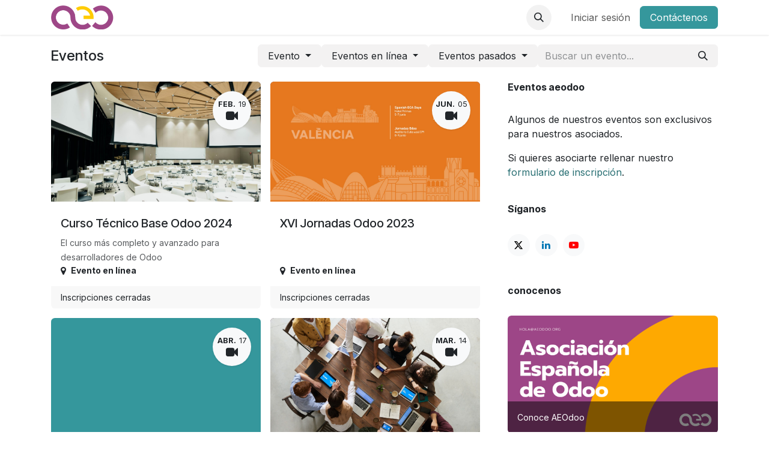

--- FILE ---
content_type: text/html; charset=utf-8
request_url: https://www.aeodoo.org/event/page/2?date=old&country=online&search=&tags=&type=all
body_size: 8852
content:
<!DOCTYPE html>
        
<html lang="es-ES" data-website-id="1" data-main-object="ir.ui.view(993,)" data-add2cart-redirect="1">
    <head>
        <meta charset="utf-8"/>
        <meta http-equiv="X-UA-Compatible" content="IE=edge"/>
        <meta name="viewport" content="width=device-width, initial-scale=1"/>
        <meta name="generator" content="Odoo"/>
            
        <meta property="og:type" content="website"/>
        <meta property="og:title" content="Events | AEOdoo"/>
        <meta property="og:site_name" content="AEOdoo"/>
        <meta property="og:url" content="https://www.aeodoo.org/event/page/2"/>
        <meta property="og:image" content="https://www.aeodoo.org/web/image/website/1/logo?unique=30f1d08"/>
            
        <meta name="twitter:card" content="summary_large_image"/>
        <meta name="twitter:title" content="Events | AEOdoo"/>
        <meta name="twitter:image" content="https://www.aeodoo.org/web/image/website/1/logo/300x300?unique=30f1d08"/>
        <meta name="twitter:site" content="@aeodoo"/>
        
        <link rel="canonical" href="https://www.aeodoo.org/event/page/2"/>
        
        <link rel="preconnect" href="https://fonts.gstatic.com/" crossorigin=""/>
        <title>Events | AEOdoo</title>
        <link type="image/x-icon" rel="shortcut icon" href="/web/image/website/1/favicon?unique=30f1d08"/>
        <link rel="preload" href="/web/static/src/libs/fontawesome/fonts/fontawesome-webfont.woff2?v=4.7.0" as="font" crossorigin=""/>
        <link type="text/css" rel="stylesheet" href="/web/assets/1/532ccdb/web.assets_frontend.min.css"/>
        <script id="web.layout.odooscript" type="text/javascript">
            var odoo = {
                csrf_token: "ba1fbefc48fede3664e61afe8b093c0f6600439co1800510913",
                debug: "",
            };
        </script>
        <script type="text/javascript">
            odoo.__session_info__ = {"is_admin": false, "is_system": false, "is_public": true, "is_internal_user": false, "is_website_user": true, "uid": null, "is_frontend": true, "profile_session": null, "profile_collectors": null, "profile_params": null, "show_effect": false, "currencies": {"1": {"symbol": "\u20ac", "position": "after", "digits": [69, 2]}, "3": {"symbol": "$", "position": "before", "digits": [69, 2]}}, "quick_login": true, "bundle_params": {"lang": "es_ES", "website_id": 1}, "test_mode": false, "websocket_worker_version": "18.0-7", "translationURL": "/website/translations", "cache_hashes": {"translations": "13d30bd104180712ea77e7f24e54e4e7adbb33bf"}, "geoip_country_code": null, "geoip_phone_code": null, "lang_url_code": "es", "turnstile_site_key": "0x4AAAAAACNFJH4TZAnHLgOD"};
            if (!/(^|;\s)tz=/.test(document.cookie)) {
                const userTZ = Intl.DateTimeFormat().resolvedOptions().timeZone;
                document.cookie = `tz=${userTZ}; path=/`;
            }
        </script>
        <script type="text/javascript" defer="defer" src="/web/assets/1/d8aea63/web.assets_frontend_minimal.min.js" onerror="__odooAssetError=1"></script>
        <script type="text/javascript" defer="defer" data-src="/web/assets/1/76ccdd7/web.assets_frontend_lazy.min.js" onerror="__odooAssetError=1"></script>
        
            
        
    <link rel="manifest" href="/event/manifest.webmanifest" crossorigin="use-credentials"/>
    <link rel="apple-touch-icon" href="/web/image/website/1/app_icon/192x192?unique=30f1d08"/>
    <meta name="theme-color" content="#875A7B"/>
        
        <script defer data-domain="aeodoo.org" src="https://plausible.io/js/script.js"></script>
<script defer src="https://umami.domatix.com/script.js" data-website-id="ef238048-78f5-4715-9066-43467771f85f"></script>
<link rel="preconnect" href="https://fonts.googleapis.com">
<link rel="preconnect" href="https://fonts.gstatic.com" crossorigin>
<link href="https://fonts.googleapis.com/css2?family=Anton&display=swap" rel="stylesheet">
    </head>
    <body>



        <div id="wrapwrap" class="event   ">
            <a class="o_skip_to_content btn btn-primary rounded-0 visually-hidden-focusable position-absolute start-0" href="#wrap">Ir al contenido</a>
                <header id="top" data-anchor="true" data-name="Header" data-extra-items-toggle-aria-label="Botón de elementos adicionales" class="   o_header_standard" style=" ">
                    
    <nav data-name="Navbar" aria-label="Main" class="navbar navbar-expand-lg navbar-light o_colored_level o_cc d-none d-lg-block shadow-sm ">
        

            <div id="o_main_nav" class="o_main_nav container">
                
    <a data-name="Navbar Logo" href="/" class="navbar-brand logo me-4">
            
            <span role="img" aria-label="Logo of AEOdoo" title="AEOdoo"><img src="/web/image/website/1/logo/AEOdoo?unique=30f1d08" class="img img-fluid" width="95" height="40" alt="AEOdoo" loading="lazy"/></span>
        </a>
    
                
    <ul role="menu" id="top_menu" class="nav navbar-nav top_menu o_menu_loading me-auto">
        

                    
    <li role="presentation" class="nav-item">
        <a role="menuitem" href="/aeodoo" class="nav-link ">
            <span>Quienes somos</span>
        </a>
    </li>
    <li role="presentation" class="nav-item">
        <a role="menuitem" href="/blog/noticias-1" class="nav-link ">
            <span>Noticias</span>
        </a>
    </li>
    <li role="presentation" class="nav-item">
        <a role="menuitem" href="/forum" class="nav-link ">
            <span>Foro</span>
        </a>
    </li>
    <li role="presentation" class="nav-item dropdown ">
        <a data-bs-toggle="dropdown" href="#" role="menuitem" class="nav-link dropdown-toggle   ">
            <span>Eventos</span>
        </a><ul role="menu" class="dropdown-menu ">
    <li role="presentation" class="">
        <a role="menuitem" href="/event/" class="dropdown-item ">
            <span>Próximos eventos</span>
        </a>
    </li>
    <li role="presentation" class="">
        <a role="menuitem" href="/event/130" class="dropdown-item ">
            <span>XVIII Jornadas Odoo - Cartagena</span>
        </a>
    </li>
    <li role="presentation" class="">
        <a role="menuitem" href="/event/131" class="dropdown-item ">
            <span>Spanish OCA Days</span>
        </a>
    </li>
    <li role="presentation" class="">
        <a role="menuitem" href="/conecta-odoo" class="dropdown-item ">
            <span>Conecta Odoo</span>
        </a>
    </li>
    <li role="presentation" class="">
        <a role="menuitem" href="/event?tags=%5B2%5D" class="dropdown-item ">
            <span>Webinars</span>
        </a>
    </li>
    <li role="presentation" class="">
        <a role="menuitem" href="/jornadas-odoo-espana" class="dropdown-item ">
            <span>Anteriores Jornadas españolas de Odoo</span>
        </a>
    </li>
        </ul>
    </li>
    <li role="presentation" class="nav-item dropdown ">
        <a data-bs-toggle="dropdown" href="#" role="menuitem" class="nav-link dropdown-toggle   ">
            <span>Formación</span>
        </a><ul role="menu" class="dropdown-menu ">
    <li role="presentation" class="">
        <a role="menuitem" href="/curso-odoo" class="dropdown-item ">
            <span>Curso Técnico Odoo</span>
        </a>
    </li>
    <li role="presentation" class="">
        <a role="menuitem" href="/certificacion-odoo" class="dropdown-item ">
            <span>Certificación Técnica Odoo</span>
        </a>
    </li>
    <li role="presentation" class="">
        <a role="menuitem" href="https://www.aeodoo.org/event/curso-de-localizacion-espanola-de-odoo-2025-2a-edicion-140/register" class="dropdown-item ">
            <span>Localización española de Odoo</span>
        </a>
    </li>
        </ul>
    </li>
    <li role="presentation" class="nav-item">
        <a role="menuitem" href="/members" class="nav-link ">
            <span>Asociados</span>
        </a>
    </li>
                
    </ul>
                
                <ul class="navbar-nav align-items-center gap-2 flex-shrink-0 justify-content-end ps-3">
                    
  <li class=" divider d-none"></li>
  
  <li class="o_wsale_my_cart align-self-md-start d-none ">
    <a href="/shop/cart" class="o_navlink_background btn position-relative rounded-circle p-1 text-center text-reset">
      <i class="fa fa-shopping-cart"></i>
      <sup class="badge bg-primary my_cart_quantity" data-order-id="">0</sup>
    </a>
  </li>
                    
        <li class="">
                <div class="modal fade css_editable_mode_hidden" id="o_search_modal" aria-hidden="true" tabindex="-1">
                    <div class="modal-dialog modal-lg pt-5">
                        <div class="modal-content mt-5">
    <form method="get" class="o_searchbar_form s_searchbar_input " action="/website/search" data-snippet="s_searchbar_input">
            <div role="search" class="input-group input-group-lg">
        <input type="search" name="search" class="search-query form-control oe_search_box border border-end-0 p-3 border-0 bg-light" placeholder="Buscar…" data-search-type="all" data-limit="5" data-display-image="true" data-display-description="true" data-display-extra-link="true" data-display-detail="true" data-order-by="name asc"/>
        <button type="submit" aria-label="Buscar" title="Buscar" class="btn oe_search_button border border-start-0 px-4 bg-o-color-4">
            <i class="oi oi-search"></i>
        </button>
    </div>

            <input name="order" type="hidden" class="o_search_order_by oe_unremovable" value="name asc"/>
            
    
        </form>
                        </div>
                    </div>
                </div>
                <a data-bs-target="#o_search_modal" data-bs-toggle="modal" role="button" title="Buscar" href="#" class="btn rounded-circle p-1 lh-1 o_navlink_background text-reset o_not_editable">
                    <i class="oi oi-search fa-stack lh-lg"></i>
                </a>
        </li>
                    
        <li class="">
                <div data-name="Text" class="s_text_block ">
                    <a href="tel:+1555-555-5556" class="nav-link o_nav-link_secondary p-2" data-bs-original-title="" title=""><br/></a>
                </div>
        </li>
                    
                    
                    
            <li class=" o_no_autohide_item">
                <a href="/web/login" class="o_nav_link_btn nav-link border px-3">Iniciar sesión</a>
            </li>
                    
        
        
                    
        <li class="">
            <div class="oe_structure oe_structure_solo ">
                <section class="oe_unremovable oe_unmovable s_text_block" data-snippet="s_text_block" data-name="Text">
                    <div class="container">
                        <a href="/contactus" class="oe_unremovable btn btn-primary btn_cta">Contáctenos</a>
                    </div>
                </section>
            </div>
        </li>
                </ul>
            </div>
        
    </nav>
    <nav data-name="Navbar" aria-label="Mobile" class="navbar  navbar-light o_colored_level o_cc o_header_mobile d-block d-lg-none shadow-sm ">
        

        <div class="o_main_nav container flex-wrap justify-content-between">
            
    <a data-name="Navbar Logo" href="/" class="navbar-brand logo ">
            
            <span role="img" aria-label="Logo of AEOdoo" title="AEOdoo"><img src="/web/image/website/1/logo/AEOdoo?unique=30f1d08" class="img img-fluid" width="95" height="40" alt="AEOdoo" loading="lazy"/></span>
        </a>
    
            <ul class="o_header_mobile_buttons_wrap navbar-nav flex-row align-items-center gap-2 mb-0">
  <li class=" divider d-none"></li>
  
  <li class="o_wsale_my_cart align-self-md-start d-none ">
    <a href="/shop/cart" class="o_navlink_background_hover btn position-relative rounded-circle border-0 p-1 text-reset">
      <i class="fa fa-shopping-cart"></i>
      <sup class="badge bg-primary my_cart_quantity" data-order-id="">0</sup>
    </a>
  </li>
                <li class="o_not_editable">
                    <button class="nav-link btn me-auto p-2" type="button" data-bs-toggle="offcanvas" data-bs-target="#top_menu_collapse_mobile" aria-controls="top_menu_collapse_mobile" aria-expanded="false" aria-label="Alternar navegación">
                        <span class="navbar-toggler-icon"></span>
                    </button>
                </li>
            </ul>
            <div id="top_menu_collapse_mobile" class="offcanvas offcanvas-end o_navbar_mobile">
                <div class="offcanvas-header justify-content-end o_not_editable">
                    <button type="button" class="nav-link btn-close" data-bs-dismiss="offcanvas" aria-label="Cerrar"></button>
                </div>
                <div class="offcanvas-body d-flex flex-column justify-content-between h-100 w-100">
                    <ul class="navbar-nav">
                        
                        
        <li class="">
    <form method="get" class="o_searchbar_form s_searchbar_input " action="/website/search" data-snippet="s_searchbar_input">
            <div role="search" class="input-group mb-3">
        <input type="search" name="search" class="search-query form-control oe_search_box rounded-start-pill text-bg-light ps-3 border-0 bg-light" placeholder="Buscar…" data-search-type="all" data-limit="0" data-display-image="true" data-display-description="true" data-display-extra-link="true" data-display-detail="true" data-order-by="name asc"/>
        <button type="submit" aria-label="Buscar" title="Buscar" class="btn oe_search_button rounded-end-pill bg-o-color-3 pe-3">
            <i class="oi oi-search"></i>
        </button>
    </div>

            <input name="order" type="hidden" class="o_search_order_by oe_unremovable" value="name asc"/>
            
    
        </form>
        </li>
                        
    <ul role="menu" class="nav navbar-nav top_menu  ">
        

                            
    <li role="presentation" class="nav-item">
        <a role="menuitem" href="/aeodoo" class="nav-link ">
            <span>Quienes somos</span>
        </a>
    </li>
    <li role="presentation" class="nav-item">
        <a role="menuitem" href="/blog/noticias-1" class="nav-link ">
            <span>Noticias</span>
        </a>
    </li>
    <li role="presentation" class="nav-item">
        <a role="menuitem" href="/forum" class="nav-link ">
            <span>Foro</span>
        </a>
    </li>
    <li role="presentation" class="nav-item dropdown ">
        <a data-bs-toggle="dropdown" href="#" role="menuitem" class="nav-link dropdown-toggle   d-flex justify-content-between align-items-center">
            <span>Eventos</span>
        </a><ul role="menu" class="dropdown-menu position-relative rounded-0 o_dropdown_without_offset">
    <li role="presentation" class="">
        <a role="menuitem" href="/event/" class="dropdown-item ">
            <span>Próximos eventos</span>
        </a>
    </li>
    <li role="presentation" class="">
        <a role="menuitem" href="/event/130" class="dropdown-item ">
            <span>XVIII Jornadas Odoo - Cartagena</span>
        </a>
    </li>
    <li role="presentation" class="">
        <a role="menuitem" href="/event/131" class="dropdown-item ">
            <span>Spanish OCA Days</span>
        </a>
    </li>
    <li role="presentation" class="">
        <a role="menuitem" href="/conecta-odoo" class="dropdown-item ">
            <span>Conecta Odoo</span>
        </a>
    </li>
    <li role="presentation" class="">
        <a role="menuitem" href="/event?tags=%5B2%5D" class="dropdown-item ">
            <span>Webinars</span>
        </a>
    </li>
    <li role="presentation" class="">
        <a role="menuitem" href="/jornadas-odoo-espana" class="dropdown-item ">
            <span>Anteriores Jornadas españolas de Odoo</span>
        </a>
    </li>
        </ul>
    </li>
    <li role="presentation" class="nav-item dropdown ">
        <a data-bs-toggle="dropdown" href="#" role="menuitem" class="nav-link dropdown-toggle   d-flex justify-content-between align-items-center">
            <span>Formación</span>
        </a><ul role="menu" class="dropdown-menu position-relative rounded-0 o_dropdown_without_offset">
    <li role="presentation" class="">
        <a role="menuitem" href="/curso-odoo" class="dropdown-item ">
            <span>Curso Técnico Odoo</span>
        </a>
    </li>
    <li role="presentation" class="">
        <a role="menuitem" href="/certificacion-odoo" class="dropdown-item ">
            <span>Certificación Técnica Odoo</span>
        </a>
    </li>
    <li role="presentation" class="">
        <a role="menuitem" href="https://www.aeodoo.org/event/curso-de-localizacion-espanola-de-odoo-2025-2a-edicion-140/register" class="dropdown-item ">
            <span>Localización española de Odoo</span>
        </a>
    </li>
        </ul>
    </li>
    <li role="presentation" class="nav-item">
        <a role="menuitem" href="/members" class="nav-link ">
            <span>Asociados</span>
        </a>
    </li>
                        
    </ul>
                        
        <li class="">
                <div data-name="Text" class="s_text_block mt-2 border-top pt-2 o_border_contrast">
                    <a href="tel:+1555-555-5556" class="nav-link o_nav-link_secondary p-2" data-bs-original-title="" title=""><br/></a>
                </div>
        </li>
                        
                    </ul>
                    <ul class="navbar-nav gap-2 mt-3 w-100">
                        
                        
            <li class=" o_no_autohide_item">
                <a href="/web/login" class="nav-link o_nav_link_btn w-100 border text-center">Iniciar sesión</a>
            </li>
                        
        
        
                        
        <li class="">
            <div class="oe_structure oe_structure_solo ">
                <section class="oe_unremovable oe_unmovable s_text_block" data-snippet="s_text_block" data-name="Text">
                    <div class="container">
                        <a href="/contactus" class="oe_unremovable btn btn-primary btn_cta w-100">Contáctenos</a>
                    </div>
                </section>
            </div>
        </li>
                    </ul>
                </div>
            </div>
        </div>
    
    </nav>
    
        </header>
                <main>
                    

        <div id="wrap" class="o_wevent_index">
            
            
        <div class="container mt-3 mb-4">
            <div class="o_wevent_index_topbar_filters d-flex d-print-none align-items-center justify-content-end flex-wrap gap-2 w-100">
                <h2 class="h4 my-0 me-auto pe-sm-4">Eventos</h2>
                        <div class="dropdown d-none d-lg-block">
                            <a href="#" role="button" class="btn btn-light dropdown-toggle" data-bs-toggle="dropdown">
                                Evento
                            </a>
                            <div class="dropdown-menu">
                                <span data-post="/event?tags=%5B%5D&amp;prevent_redirect=True&amp;date=old&amp;country=online&amp;search=&amp;type=all" class="post_link cursor-pointer dropdown-item d-flex align-items-center justify-content-between active">
                                   Todos
                                </span>
                                    <span data-post="/event?tags=%5B1%5D&amp;prevent_redirect=True&amp;date=old&amp;country=online&amp;search=&amp;type=all" class="post_link cursor-pointer dropdown-item d-flex align-items-center justify-content-between ">
                                        Solo socios
                                    </span>
                                    <span data-post="/event?tags=%5B2%5D&amp;prevent_redirect=True&amp;date=old&amp;country=online&amp;search=&amp;type=all" class="post_link cursor-pointer dropdown-item d-flex align-items-center justify-content-between ">
                                        Webinar
                                    </span>
                            </div>
                        </div>
        <div class="dropdown d-none d-lg-block">
            <a href="#" role="button" class="btn btn-light dropdown-toggle" data-bs-toggle="dropdown" title="Filtrar por país">
                    Eventos en línea
            </a>
            <div class="dropdown-menu">
                        <a href="/event?country=all&amp;date=old" class="dropdown-item d-flex align-items-center justify-content-between " title="Todos los países">
                            Todos los países
                            <span class="badge ms-3 text-bg-primary">79</span>
                        </a>
                        <a href="/event?country=68&amp;date=old" class="dropdown-item d-flex align-items-center justify-content-between " title="España">
                            España
                            <span class="badge ms-3 text-bg-primary">29</span>
                        </a>
                        <a title="Eventos en línea" href="/event?country=online&amp;date=old" class="dropdown-item d-flex align-items-center justify-content-between active">
                            <span>Eventos en línea</span>
                            <span class="badge ms-3 text-bg-primary">50</span>
                        </a>
            </div>
        </div>
        <div class="dropdown d-none d-lg-block">
            <a href="#" role="button" class="btn btn-light dropdown-toggle" data-bs-toggle="dropdown" title="Filtrar por fecha">
                Eventos pasados
            </a>
            <div class="dropdown-menu">
                        <a href="/event?date=upcoming&amp;country=online" class="dropdown-item d-flex align-items-center justify-content-between ">
                            Próximos eventos
                        </a>
                        <a href="/event?date=old&amp;country=online" class="dropdown-item d-flex align-items-center justify-content-between active">
                            Eventos pasados
                        </a>
                        <a href="/event?date=all&amp;country=online" class="dropdown-item d-flex align-items-center justify-content-between ">
                            Todos los eventos
                        </a>
            </div>
        </div>
                <div class="o_wevent_search d-flex w-100">
                    <div class="w-100 flex-grow-1">
    <form method="get" class="o_searchbar_form s_searchbar_input " action="/event" data-snippet="s_searchbar_input">
            <div role="search" class="input-group o_wevent_event_searchbar_form flex-grow-1 ">
        <input type="search" name="search" class="search-query form-control oe_search_box  border-0 bg-light" placeholder="Buscar un evento..." value="" data-search-type="events" data-limit="5" data-display-image="true" data-display-description="true" data-display-extra-link="true" data-display-detail="false" data-order-by="name asc"/>
        <button type="submit" aria-label="Buscar" title="Buscar" class="btn oe_search_button btn-light">
            <i class="oi oi-search"></i>
        </button>
    </div>

            <input name="order" type="hidden" class="o_search_order_by oe_unremovable" value="name asc"/>
            
            <input type="hidden" name="date" value="old"/>
            <input type="hidden" name="country" value="online"/>
            <input type="hidden" name="tags" value=""/>
        
    
        </form>
                    </div>
                    <button class="btn btn-light position-relative ms-2 d-lg-none" data-bs-toggle="offcanvas" data-bs-target="#o_wevent_index_offcanvas">
                        <i class="fa fa-sliders"></i>
                    </button>
                </div>
        <div class="o_pricelist_dropdown dropdown d-none">
            
                <a role="button" href="#" data-bs-toggle="dropdown" class="dropdown-toggle btn btn-">
                    Tarifa web
                </a>
                <div class="dropdown-menu" role="menu">
                </div>
            
        </div>
            </div>


            
            <div id="o_wevent_index_offcanvas" class="o_website_offcanvas offcanvas offcanvas-end d-lg-none p-0 overflow-visible mw-75">
                <div class="offcanvas-header">
                    <h5 class="offcanvas-title">Filtros</h5>
                    <button type="button" class="btn-close" data-bs-dismiss="offcanvas" aria-label="Cerrar"></button>
                </div>
                <div class="offcanvas-body p-0">
                    <div class="accordion accordion-flush">
                            <div class="accordion-item">
                                <h2 class="accordion-header">
                                    <button class="accordion-button collapsed" type="button" data-bs-toggle="collapse" aria-expanded="false" aria-controls="o_wevent_offcanvas_cat_1" data-bs-target=".o_wevent_offcanvas_cat_1">
                                        Evento
                                    </button>
                                </h2>
                                <div id="o_wevent_offcanvas_cat_1" class="o_wevent_offcanvas_cat_1 accordion-collapse collapse">
                                    <div class="accordion-body pt-0">
                                        <ul class="list-group list-group-flush">
                                                <li class="list-group-item border-0 px-0">
                                                    <span class="post_link text-reset cursor-pointer" data-post="/event?tags=%5B1%5D&amp;prevent_redirect=True&amp;date=old&amp;country=online&amp;search=&amp;type=all" title="Solo socios">
                                                        <div class="form-check">
                                                            <input class="form-check-input pe-none" type="checkbox" name="11"/>
                                                            <label class="form-check-label" for="11">Solo socios</label>
                                                        </div>
                                                    </span>
                                                </li>
                                                <li class="list-group-item border-0 px-0">
                                                    <span class="post_link text-reset cursor-pointer" data-post="/event?tags=%5B2%5D&amp;prevent_redirect=True&amp;date=old&amp;country=online&amp;search=&amp;type=all" title="Webinar">
                                                        <div class="form-check">
                                                            <input class="form-check-input pe-none" type="checkbox" name="3"/>
                                                            <label class="form-check-label" for="3">Webinar</label>
                                                        </div>
                                                    </span>
                                                </li>
                                        </ul>
                                    </div>
                                </div>
                            </div>
                        <div class="accordion-item">
            <h2 class="accordion-header">
                <button class="accordion-button collapsed" type="button" data-bs-toggle="collapse" data-bs-target=".o_wevent_offcanvas_date" aria-expanded="false" aria-controls="o_wevent_offcanvas_date">
                    Fecha
                </button>
            </h2>
            <div id="o_wevent_offcanvas_date" class="o_wevent_offcanvas_date accordion-collapse collapse" aria-labelledby="offcanvas_date">
                <div class="accordion-body pt-0">
                    <ul class="list-group list-group-flush">
                            <li class="list-group-item px-0 border-0">
                                <a class="d-flex align-items-center justify-content-between text-reset text-decoration-none" href="/event?date=upcoming&amp;country=online" title="Próximos eventos">
                                    <div class="form-check flex-basis-100">
                                        <input class="form-check-input pe-none" type="radio" name="Próximos eventos"/>
                                        <label class="form-check-label" for="Próximos eventos">Próximos eventos</label>
                                    </div>
                                </a>
                            </li>
                            <li class="list-group-item px-0 border-0">
                                <a class="d-flex align-items-center justify-content-between text-reset text-decoration-none" href="/event?date=old&amp;country=online" title="Eventos pasados">
                                    <div class="form-check flex-basis-100">
                                        <input class="form-check-input pe-none" type="radio" name="Eventos pasados" checked="True"/>
                                        <label class="form-check-label" for="Eventos pasados">Eventos pasados</label>
                                    </div>
                                </a>
                            </li>
                            <li class="list-group-item px-0 border-0">
                                <a class="d-flex align-items-center justify-content-between text-reset text-decoration-none" href="/event?date=all&amp;country=online" title="Todos los eventos">
                                    <div class="form-check flex-basis-100">
                                        <input class="form-check-input pe-none" type="radio" name="Todos los eventos"/>
                                        <label class="form-check-label" for="Todos los eventos">Todos los eventos</label>
                                    </div>
                                </a>
                            </li>
                    </ul>
                </div>
            </div>
        </div>
    <div class="accordion-item">
            <h2 class="accordion-header">
                <button class="accordion-button collapsed" type="button" data-bs-toggle="collapse" data-bs-target=".o_wevent_offcanvas_country" aria-expanded="false" aria-controls="o_wevent_offcanvas_country">
                    Países
                </button>
            </h2>
            <div id="o_wevent_offcanvas_country" class="o_wevent_offcanvas_country accordion-collapse collapse" aria-labelledby="offcanvas_country">
                <div class="accordion-body pt-0">
                    <ul class="list-group list-group-flush">
                        <li class="list-group-item px-0 border-0">
                                <a class="d-flex align-items-center justify-content-between text-reset text-decoration-none" href="/event?country=all&amp;date=old" title="Todos los países">
                                    <div class="form-check flex-basis-100">
                                        <input class="form-check-input pe-none" type="radio" name="Todos los países"/>
                                        <label class="form-check-label" for="Todos los países">Todos los países</label>
                                    </div>
                                    <span class="badge text-bg-primary ms-auto">79</span>
                                </a>
                        </li><li class="list-group-item px-0 border-0">
                                <a class="d-flex align-items-center justify-content-between text-reset text-decoration-none" href="/event?country=68&amp;date=old" title="España">
                                    <div class="form-check flex-basis-100">
                                        <input class="form-check-input pe-none" type="radio" name="España"/>
                                        <label class="form-check-label" for="España">España</label>
                                    </div>
                                    <span class="badge text-bg-primary ms-auto">29</span>
                                </a>
                        </li><li class="list-group-item px-0 border-0">
                                <a class="d-flex align-items-center justify-content-between text-reset text-decoration-none" href="/event?country=online&amp;date=old">
                                    <div class="form-check flex-basis-100">
                                        <input class="form-check-input pe-none" type="radio" name="Online Events" checked="True"/>
                                        <label class="form-check-label" for="Online Events">Eventos en línea</label>
                                    </div>
                                    <span class="badge rounded-pill text-bg-primary ms-auto">50</span>
                                </a>
                        </li>
                    </ul>
                </div>
            </div>    
        </div>
    </div>
                </div>
            </div>
        </div>
            
            <div id="oe_structure_we_index_1" class="oe_structure oe_empty"></div>
            
            <div class="o_wevent_events_list">
                <div class="container">
                    <div class="row">
                        <div id="o_wevent_index_main_col" class="col-md mb-3 opt_events_list_columns">
                            <div class="row g-4 g-lg-3 g-xxl-4">
                                
    
    
    
    
    <div class=" col-md-6">
        <a class="text-decoration-none text-reset " href="/event/curso-tecnico-base-odoo-2024-117/register" data-publish="on">
            <article itemscope="itemscope" itemtype="http://schema.org/Event" class="h-100 card">
                <div class="h-100 d-flex flex-wrap flex-column">
                    
                    <header class="card-header overflow-hidden bg-secondary p-0 border-0 rounded-0 col-12 ">
                        
                        <div class="d-block h-100 w-100">
  <div data-name="Portada" class="o_record_cover_container d-flex flex-column h-100 o_colored_level o_cc o_cc3   ">
    <div style="background-image: url(&#39;/website_event/static/src/img/event_cover_4.jpg&#39;);" class="o_record_cover_component o_record_cover_image "></div>
    
                                <meta itemprop="startDate" content="2024-02-19T14:30:00"/>
                                
                                <div class="o_wevent_date_with_flag o_wevent_event_date position-absolute shadow-sm o_not_editable  ">
                                    <div class="o_wevent_event_date_text">
                                        <span class="o_wevent_event_month" data-oe-type="datetime" data-oe-expression="event.date_begin">feb.</span>
                                        <span class="o_wevent_event_day oe_hide_on_date_edit" data-oe-type="datetime" data-oe-expression="event.date_begin">19</span>
                                    </div>
                                    <div class="o_wevent_event_country_flag">
                                        <i class="fa fa-video-camera h-100"></i>
                                    </div>
                                </div>
                                
                                
                                
                            
  </div>
                        </div>
                    </header>
                    
                    
                    <main class="card-body position-relative d-flex flex-column justify-content-between gap-2 col-12 py-3  ">
                        <div id="event_details">
                            <div class="d-flex flex-wrap gap-1 small">
                            </div>
                            
                            <h5 class="card-title my-2 ">
                                <span itemprop="name">Curso Técnico Base Odoo 2024</span>
                            </h5>
                            
                            
                            <small class="opacity-75" itemprop="description">El curso más completo y avanzado para desarrolladores de Odoo</small>
                        </div>
                        
                        <div class="d-flex align-items-center">
                            <i class="fa fa-map-marker me-2" title="Ubicación"></i>
                            <small class="o_not_editable fw-bold" itemprop="location">Evento en línea</small>
                        </div>
                    </main>
                    
                    
                    <footer class="small align-self-end w-100 card-footer border-top">
                        <span>
                                Inscripciones cerradas
                        </span>
                    </footer>
                </div>
            </article>
        </a>
    </div><div class=" col-md-6">
        <a class="text-decoration-none text-reset " href="/event/xvi-jornadas-odoo-2023-111/" data-publish="on">
            <article itemscope="itemscope" itemtype="http://schema.org/Event" class="h-100 card">
                <div class="h-100 d-flex flex-wrap flex-column">
                    
                    <header class="card-header overflow-hidden bg-secondary p-0 border-0 rounded-0 col-12 ">
                        
                        <div class="d-block h-100 w-100">
  <div data-name="Portada" style="" class="o_record_cover_container d-flex flex-column h-100 o_colored_level o_cc bg-secondary   ">
    <div style="background-image: url(/web/image/44497-c0363644/cabecera%20registro%204.jpg);" class="o_record_cover_component o_record_cover_image "></div>
    
                                <meta itemprop="startDate" content="2023-06-05T07:30:00"/>
                                
                                <div class="o_wevent_date_with_flag o_wevent_event_date position-absolute shadow-sm o_not_editable  ">
                                    <div class="o_wevent_event_date_text">
                                        <span class="o_wevent_event_month" data-oe-type="datetime" data-oe-expression="event.date_begin">jun.</span>
                                        <span class="o_wevent_event_day oe_hide_on_date_edit" data-oe-type="datetime" data-oe-expression="event.date_begin">05</span>
                                    </div>
                                    <div class="o_wevent_event_country_flag">
                                        <i class="fa fa-video-camera h-100"></i>
                                    </div>
                                </div>
                                
                                
                                
                            
  </div>
                        </div>
                    </header>
                    
                    
                    <main class="card-body position-relative d-flex flex-column justify-content-between gap-2 col-12 py-3  ">
                        <div id="event_details">
                            <div class="d-flex flex-wrap gap-1 small">
                            </div>
                            
                            <h5 class="card-title my-2 ">
                                <span itemprop="name">XVI Jornadas Odoo 2023</span>
                            </h5>
                            
                            
                            <small class="opacity-75" itemprop="description"></small>
                        </div>
                        
                        <div class="d-flex align-items-center">
                            <i class="fa fa-map-marker me-2" title="Ubicación"></i>
                            <small class="o_not_editable fw-bold" itemprop="location">Evento en línea</small>
                        </div>
                    </main>
                    
                    
                    <footer class="small align-self-end w-100 card-footer border-top">
                        <span>
                                Inscripciones cerradas
                        </span>
                    </footer>
                </div>
            </article>
        </a>
    </div><div class=" col-md-6">
        <a class="text-decoration-none text-reset " href="/event/curso-tecnico-odoo-2023-108/register" data-publish="on">
            <article itemscope="itemscope" itemtype="http://schema.org/Event" class="h-100 card">
                <div class="h-100 d-flex flex-wrap flex-column">
                    
                    <header class="card-header overflow-hidden bg-secondary p-0 border-0 rounded-0 col-12 ">
                        
                        <div class="d-block h-100 w-100">
  <div data-name="Portada" style="" class="o_record_cover_container d-flex flex-column h-100 o_colored_level o_cc o_cc4   ">
    <div style="background-image: none;" class="o_record_cover_component o_record_cover_image "></div>
    
                                <meta itemprop="startDate" content="2023-04-17T13:30:00"/>
                                
                                <div class="o_wevent_date_with_flag o_wevent_event_date position-absolute shadow-sm o_not_editable  ">
                                    <div class="o_wevent_event_date_text">
                                        <span class="o_wevent_event_month" data-oe-type="datetime" data-oe-expression="event.date_begin">abr.</span>
                                        <span class="o_wevent_event_day oe_hide_on_date_edit" data-oe-type="datetime" data-oe-expression="event.date_begin">17</span>
                                    </div>
                                    <div class="o_wevent_event_country_flag">
                                        <i class="fa fa-video-camera h-100"></i>
                                    </div>
                                </div>
                                
                                
                                
                            
  </div>
                        </div>
                    </header>
                    
                    
                    <main class="card-body position-relative d-flex flex-column justify-content-between gap-2 col-12 py-3  ">
                        <div id="event_details">
                            <div class="d-flex flex-wrap gap-1 small">
                            </div>
                            
                            <h5 class="card-title my-2 ">
                                <span itemprop="name">Curso Técnico Odoo 2023</span>
                            </h5>
                            
                            
                            <small class="opacity-75" itemprop="description"></small>
                        </div>
                        
                        <div class="d-flex align-items-center">
                            <i class="fa fa-map-marker me-2" title="Ubicación"></i>
                            <small class="o_not_editable fw-bold" itemprop="location">Evento en línea</small>
                        </div>
                    </main>
                    
                    
                    <footer class="small align-self-end w-100 card-footer border-top">
                        <span>
                                Inscripciones cerradas
                        </span>
                    </footer>
                </div>
            </article>
        </a>
    </div><div class=" col-md-6">
        <a class="text-decoration-none text-reset " href="/event/mesa-redonda-nuevos-implantadores-107/register" data-publish="on">
            <article itemscope="itemscope" itemtype="http://schema.org/Event" class="h-100 card">
                <div class="h-100 d-flex flex-wrap flex-column">
                    
                    <header class="card-header overflow-hidden bg-secondary p-0 border-0 rounded-0 col-12 ">
                        
                        <div class="d-block h-100 w-100">
  <div data-name="Portada" class="o_record_cover_container d-flex flex-column h-100 o_colored_level o_cc    ">
    <div style="background-image: url(/web/image/24775/pexels-fauxels-3183197.jpg);" class="o_record_cover_component o_record_cover_image "></div>
    
                                <meta itemprop="startDate" content="2023-03-14T15:00:00"/>
                                
                                <div class="o_wevent_date_with_flag o_wevent_event_date position-absolute shadow-sm o_not_editable  ">
                                    <div class="o_wevent_event_date_text">
                                        <span class="o_wevent_event_month" data-oe-type="datetime" data-oe-expression="event.date_begin">mar.</span>
                                        <span class="o_wevent_event_day oe_hide_on_date_edit" data-oe-type="datetime" data-oe-expression="event.date_begin">14</span>
                                    </div>
                                    <div class="o_wevent_event_country_flag">
                                        <i class="fa fa-video-camera h-100"></i>
                                    </div>
                                </div>
                                
                                
                                
                            
  </div>
                        </div>
                    </header>
                    
                    
                    <main class="card-body position-relative d-flex flex-column justify-content-between gap-2 col-12 py-3  ">
                        <div id="event_details">
                            <div class="d-flex flex-wrap gap-1 small">
                            </div>
                            
                            <h5 class="card-title my-2 ">
                                <span itemprop="name">Mesa Redonda Nuevos Implantadores</span>
                            </h5>
                            
                            
                            <small class="opacity-75" itemprop="description"></small>
                        </div>
                        
                        <div class="d-flex align-items-center">
                            <i class="fa fa-map-marker me-2" title="Ubicación"></i>
                            <small class="o_not_editable fw-bold" itemprop="location">Evento en línea</small>
                        </div>
                    </main>
                    
                    
                    <footer class="small align-self-end w-100 card-footer border-top">
                        <span>
                                Inscripciones cerradas
                        </span>
                    </footer>
                </div>
            </article>
        </a>
    </div><div class=" col-md-6">
        <a class="text-decoration-none text-reset " href="/event/mesa-redonda-nuevos-implantadores-106/register" data-publish="on">
            <article itemscope="itemscope" itemtype="http://schema.org/Event" class="h-100 card">
                <div class="h-100 d-flex flex-wrap flex-column">
                    
                    <header class="card-header overflow-hidden bg-secondary p-0 border-0 rounded-0 col-12 ">
                        
                        <div class="d-block h-100 w-100">
  <div data-name="Portada" style="" class="o_record_cover_container d-flex flex-column h-100 o_colored_level o_cc bg-secondary   ">
    <div style="background-image: url(/web/image/24775/pexels-fauxels-3183197.jpg);" class="o_record_cover_component o_record_cover_image "></div>
    
                                <meta itemprop="startDate" content="2022-11-24T15:00:00"/>
                                
                                <div class="o_wevent_date_with_flag o_wevent_event_date position-absolute shadow-sm o_not_editable  ">
                                    <div class="o_wevent_event_date_text">
                                        <span class="o_wevent_event_month" data-oe-type="datetime" data-oe-expression="event.date_begin">nov.</span>
                                        <span class="o_wevent_event_day oe_hide_on_date_edit" data-oe-type="datetime" data-oe-expression="event.date_begin">24</span>
                                    </div>
                                    <div class="o_wevent_event_country_flag">
                                        <i class="fa fa-video-camera h-100"></i>
                                    </div>
                                </div>
                                
                                
                                
                            
  </div>
                        </div>
                    </header>
                    
                    
                    <main class="card-body position-relative d-flex flex-column justify-content-between gap-2 col-12 py-3  ">
                        <div id="event_details">
                            <div class="d-flex flex-wrap gap-1 small">
                            </div>
                            
                            <h5 class="card-title my-2 ">
                                <span itemprop="name">Mesa Redonda Nuevos Implantadores</span>
                            </h5>
                            
                            
                            <small class="opacity-75" itemprop="description"></small>
                        </div>
                        
                        <div class="d-flex align-items-center">
                            <i class="fa fa-map-marker me-2" title="Ubicación"></i>
                            <small class="o_not_editable fw-bold" itemprop="location">Evento en línea</small>
                        </div>
                    </main>
                    
                    
                    <footer class="small align-self-end w-100 card-footer border-top">
                        <span>
                                Inscripciones cerradas
                        </span>
                    </footer>
                </div>
            </article>
        </a>
    </div><div class=" col-md-6">
        <a class="text-decoration-none text-reset " href="/event/ii-certificacion-tecnica-aeodoo-102/register" data-publish="on">
            <article itemscope="itemscope" itemtype="http://schema.org/Event" class="h-100 card">
                <div class="h-100 d-flex flex-wrap flex-column">
                    
                    <header class="card-header overflow-hidden bg-secondary p-0 border-0 rounded-0 col-12 ">
                        
                        <div class="d-block h-100 w-100">
  <div data-name="Portada" class="o_record_cover_container d-flex flex-column h-100 o_colored_level o_cc    ">
    <div style="background-image: url(/web/image/39397/Cabecera%20certificaci%C3%B3n.png);" class="o_record_cover_component o_record_cover_image "></div>
    
                                <meta itemprop="startDate" content="2022-11-10T08:00:00"/>
                                
                                <div class="o_wevent_date_with_flag o_wevent_event_date position-absolute shadow-sm o_not_editable  ">
                                    <div class="o_wevent_event_date_text">
                                        <span class="o_wevent_event_month" data-oe-type="datetime" data-oe-expression="event.date_begin">nov.</span>
                                        <span class="o_wevent_event_day oe_hide_on_date_edit" data-oe-type="datetime" data-oe-expression="event.date_begin">10</span>
                                    </div>
                                    <div class="o_wevent_event_country_flag">
                                        <i class="fa fa-video-camera h-100"></i>
                                    </div>
                                </div>
                                
                                
                                
                            
  </div>
                        </div>
                    </header>
                    
                    
                    <main class="card-body position-relative d-flex flex-column justify-content-between gap-2 col-12 py-3  ">
                        <div id="event_details">
                            <div class="d-flex flex-wrap gap-1 small">
                            </div>
                            
                            <h5 class="card-title my-2 ">
                                <span itemprop="name">II Certificación Técnica AEOdoo</span>
                            </h5>
                            
                            
                            
                        </div>
                        
                        <div class="d-flex align-items-center">
                            <i class="fa fa-map-marker me-2" title="Ubicación"></i>
                            <small class="o_not_editable fw-bold" itemprop="location">Evento en línea</small>
                        </div>
                    </main>
                    
                    
                    <footer class="small align-self-end w-100 card-footer border-top">
                        <span>
                                Inscripciones cerradas
                        </span>
                    </footer>
                </div>
            </article>
        </a>
    </div><div class=" col-md-6">
        <a class="text-decoration-none text-reset " href="/event/webinar-como-cumplir-el-rgpd-en-odoo-97/register" data-publish="on">
            <article itemscope="itemscope" itemtype="http://schema.org/Event" class="h-100 card">
                <div class="h-100 d-flex flex-wrap flex-column">
                    
                    <header class="card-header overflow-hidden bg-secondary p-0 border-0 rounded-0 col-12 ">
                        
                        <div class="d-block h-100 w-100">
  <div data-name="Portada" class="o_record_cover_container d-flex flex-column h-100 o_colored_level o_cc    ">
    <div style="background-image: url(/web/image/31267/pexels-pixabay-60504.jpg);" class="o_record_cover_component o_record_cover_image "></div>
    
                                <meta itemprop="startDate" content="2022-03-03T10:00:00"/>
                                
                                <div class="o_wevent_date_with_flag o_wevent_event_date position-absolute shadow-sm o_not_editable  ">
                                    <div class="o_wevent_event_date_text">
                                        <span class="o_wevent_event_month" data-oe-type="datetime" data-oe-expression="event.date_begin">mar.</span>
                                        <span class="o_wevent_event_day oe_hide_on_date_edit" data-oe-type="datetime" data-oe-expression="event.date_begin">03</span>
                                    </div>
                                    <div class="o_wevent_event_country_flag">
                                        <i class="fa fa-video-camera h-100"></i>
                                    </div>
                                </div>
                                
                                
                                
                            
  </div>
                        </div>
                    </header>
                    
                    
                    <main class="card-body position-relative d-flex flex-column justify-content-between gap-2 col-12 py-3  ">
                        <div id="event_details">
                            <div class="d-flex flex-wrap gap-1 small">
                            </div>
                            
                            <h5 class="card-title my-2 ">
                                <span itemprop="name">Webinar Cómo cumplir el RGPD en Odoo</span>
                            </h5>
                            
                            
                            
                        </div>
                        
                        <div class="d-flex align-items-center">
                            <i class="fa fa-map-marker me-2" title="Ubicación"></i>
                            <small class="o_not_editable fw-bold" itemprop="location">Evento en línea</small>
                        </div>
                    </main>
                    
                    
                    <footer class="small align-self-end w-100 card-footer border-top">
                        <span>
                                Inscripciones cerradas
                        </span>
                    </footer>
                </div>
            </article>
        </a>
    </div><div class=" col-md-6">
        <a class="text-decoration-none text-reset " href="/event/mesa-redonda-kit-digital-96/register" data-publish="on">
            <article itemscope="itemscope" itemtype="http://schema.org/Event" class="h-100 card">
                <div class="h-100 d-flex flex-wrap flex-column">
                    
                    <header class="card-header overflow-hidden bg-secondary p-0 border-0 rounded-0 col-12 ">
                        
                        <div class="d-block h-100 w-100">
  <div data-name="Portada" class="o_record_cover_container d-flex flex-column h-100 o_colored_level o_cc    ">
    <div style="background-image: url(/web/image/30962/Kit-Digital-Bienvenida.jpg);" class="o_record_cover_component o_record_cover_image "></div>
    
                                <meta itemprop="startDate" content="2022-02-04T11:00:00"/>
                                
                                <div class="o_wevent_date_with_flag o_wevent_event_date position-absolute shadow-sm o_not_editable  ">
                                    <div class="o_wevent_event_date_text">
                                        <span class="o_wevent_event_month" data-oe-type="datetime" data-oe-expression="event.date_begin">feb.</span>
                                        <span class="o_wevent_event_day oe_hide_on_date_edit" data-oe-type="datetime" data-oe-expression="event.date_begin">04</span>
                                    </div>
                                    <div class="o_wevent_event_country_flag">
                                        <i class="fa fa-video-camera h-100"></i>
                                    </div>
                                </div>
                                
                                
                                
                            
  </div>
                        </div>
                    </header>
                    
                    
                    <main class="card-body position-relative d-flex flex-column justify-content-between gap-2 col-12 py-3  ">
                        <div id="event_details">
                            <div class="d-flex flex-wrap gap-1 small">
                            </div>
                            
                            <h5 class="card-title my-2 ">
                                <span itemprop="name">Mesa redonda Kit Digital</span>
                            </h5>
                            
                            
                            <small class="opacity-75" itemprop="description">Networking empresarial para asociados AEOdoo</small>
                        </div>
                        
                        <div class="d-flex align-items-center">
                            <i class="fa fa-map-marker me-2" title="Ubicación"></i>
                            <small class="o_not_editable fw-bold" itemprop="location">Evento en línea</small>
                        </div>
                    </main>
                    
                    
                    <footer class="small align-self-end w-100 card-footer border-top">
                        <span>
                                Agotado
                        </span>
                    </footer>
                </div>
            </article>
        </a>
    </div><div class=" col-md-6">
        <a class="text-decoration-none text-reset " href="/event/buenas-practicas-en-el-desarrollo-odoo-94/register" data-publish="on">
            <article itemscope="itemscope" itemtype="http://schema.org/Event" class="h-100 card">
                <div class="h-100 d-flex flex-wrap flex-column">
                    
                    <header class="card-header overflow-hidden bg-secondary p-0 border-0 rounded-0 col-12 ">
                        
                        <div class="d-block h-100 w-100">
  <div data-name="Portada" class="o_record_cover_container d-flex flex-column h-100 o_colored_level o_cc    ">
    <div style="background-image: url(/web/image/29223/l10n_es.jpg);" class="o_record_cover_component o_record_cover_image "></div>
    
                                <meta itemprop="startDate" content="2022-01-12T09:00:00"/>
                                
                                <div class="o_wevent_date_with_flag o_wevent_event_date position-absolute shadow-sm o_not_editable  ">
                                    <div class="o_wevent_event_date_text">
                                        <span class="o_wevent_event_month" data-oe-type="datetime" data-oe-expression="event.date_begin">ene.</span>
                                        <span class="o_wevent_event_day oe_hide_on_date_edit" data-oe-type="datetime" data-oe-expression="event.date_begin">12</span>
                                    </div>
                                    <div class="o_wevent_event_country_flag">
                                        <i class="fa fa-video-camera h-100"></i>
                                    </div>
                                </div>
                                
                                
                                
                            
  </div>
                        </div>
                    </header>
                    
                    
                    <main class="card-body position-relative d-flex flex-column justify-content-between gap-2 col-12 py-3  ">
                        <div id="event_details">
                            <div class="d-flex flex-wrap gap-1 small">
                            </div>
                            
                            <h5 class="card-title my-2 ">
                                <span itemprop="name">Buenas prácticas en el desarrollo Odoo</span>
                            </h5>
                            
                            
                            
                        </div>
                        
                        <div class="d-flex align-items-center">
                            <i class="fa fa-map-marker me-2" title="Ubicación"></i>
                            <small class="o_not_editable fw-bold" itemprop="location">Evento en línea</small>
                        </div>
                    </main>
                    
                    
                    <footer class="small align-self-end w-100 card-footer border-top">
                        <span>
                                Inscripciones cerradas
                        </span>
                    </footer>
                </div>
            </article>
        </a>
    </div><div class=" col-md-6">
        <a class="text-decoration-none text-reset " href="/event/webinar-novedades-v15-93/register" data-publish="on">
            <article itemscope="itemscope" itemtype="http://schema.org/Event" class="h-100 card">
                <div class="h-100 d-flex flex-wrap flex-column">
                    
                    <header class="card-header overflow-hidden bg-secondary p-0 border-0 rounded-0 col-12 ">
                        
                        <div class="d-block h-100 w-100">
  <div data-name="Portada" class="o_record_cover_container d-flex flex-column h-100 o_colored_level o_cc    ">
    <div style="background-image: url(/web/image/29235/v15.png);" class="o_record_cover_component o_record_cover_image "></div>
    
                                <meta itemprop="startDate" content="2021-12-22T10:00:00"/>
                                
                                <div class="o_wevent_date_with_flag o_wevent_event_date position-absolute shadow-sm o_not_editable  ">
                                    <div class="o_wevent_event_date_text">
                                        <span class="o_wevent_event_month" data-oe-type="datetime" data-oe-expression="event.date_begin">dic.</span>
                                        <span class="o_wevent_event_day oe_hide_on_date_edit" data-oe-type="datetime" data-oe-expression="event.date_begin">22</span>
                                    </div>
                                    <div class="o_wevent_event_country_flag">
                                        <i class="fa fa-video-camera h-100"></i>
                                    </div>
                                </div>
                                
                                
                                
                            
  </div>
                        </div>
                    </header>
                    
                    
                    <main class="card-body position-relative d-flex flex-column justify-content-between gap-2 col-12 py-3  ">
                        <div id="event_details">
                            <div class="d-flex flex-wrap gap-1 small">
                            </div>
                            
                            <h5 class="card-title my-2 ">
                                <span itemprop="name">Webinar Novedades V15</span>
                            </h5>
                            
                            
                            
                        </div>
                        
                        <div class="d-flex align-items-center">
                            <i class="fa fa-map-marker me-2" title="Ubicación"></i>
                            <small class="o_not_editable fw-bold" itemprop="location">Evento en línea</small>
                        </div>
                    </main>
                    
                    
                    <footer class="small align-self-end w-100 card-footer border-top">
                        <span>
                                Inscripciones cerradas
                        </span>
                    </footer>
                </div>
            </article>
        </a>
    </div><div class=" col-md-6">
        <a class="text-decoration-none text-reset " href="/event/webinar-academias-92/register" data-publish="on">
            <article itemscope="itemscope" itemtype="http://schema.org/Event" class="h-100 card">
                <div class="h-100 d-flex flex-wrap flex-column">
                    
                    <header class="card-header overflow-hidden bg-secondary p-0 border-0 rounded-0 col-12 ">
                        
                        <div class="d-block h-100 w-100">
  <div data-name="Portada" class="o_record_cover_container d-flex flex-column h-100 o_colored_level o_cc    ">
    <div style="background-image: url(/web/image/28939/webinar-academias.jpg);" class="o_record_cover_component o_record_cover_image "></div>
    
                                <meta itemprop="startDate" content="2021-11-19T10:00:00"/>
                                
                                <div class="o_wevent_date_with_flag o_wevent_event_date position-absolute shadow-sm o_not_editable  ">
                                    <div class="o_wevent_event_date_text">
                                        <span class="o_wevent_event_month" data-oe-type="datetime" data-oe-expression="event.date_begin">nov.</span>
                                        <span class="o_wevent_event_day oe_hide_on_date_edit" data-oe-type="datetime" data-oe-expression="event.date_begin">19</span>
                                    </div>
                                    <div class="o_wevent_event_country_flag">
                                        <i class="fa fa-video-camera h-100"></i>
                                    </div>
                                </div>
                                
                                
                                
                            
  </div>
                        </div>
                    </header>
                    
                    
                    <main class="card-body position-relative d-flex flex-column justify-content-between gap-2 col-12 py-3  ">
                        <div id="event_details">
                            <div class="d-flex flex-wrap gap-1 small">
                            </div>
                            
                            <h5 class="card-title my-2 ">
                                <span itemprop="name">Webinar Academias</span>
                            </h5>
                            
                            
                            <small class="opacity-75" itemprop="description">SOLUCION INTEGRAL para
gestión de academias de refuerzo y extraescolares con Odoo.</small>
                        </div>
                        
                        <div class="d-flex align-items-center">
                            <i class="fa fa-map-marker me-2" title="Ubicación"></i>
                            <small class="o_not_editable fw-bold" itemprop="location">Evento en línea</small>
                        </div>
                    </main>
                    
                    
                    <footer class="small align-self-end w-100 card-footer border-top">
                        <span>
                                Inscripciones cerradas
                        </span>
                    </footer>
                </div>
            </article>
        </a>
    </div><div class=" col-md-6">
        <a class="text-decoration-none text-reset " href="/event/asamblea-general-87/register" data-publish="on">
            <article itemscope="itemscope" itemtype="http://schema.org/Event" class="h-100 card">
                <div class="h-100 d-flex flex-wrap flex-column">
                    
                    <header class="card-header overflow-hidden bg-secondary p-0 border-0 rounded-0 col-12 ">
                        
                        <div class="d-block h-100 w-100">
  <div data-name="Portada" class="o_record_cover_container d-flex flex-column h-100 o_colored_level o_cc    ">
    <div style="background-image: url(/web/image/25710/asamblea-general.jpg);" class="o_record_cover_component o_record_cover_image "></div>
    
                                <meta itemprop="startDate" content="2021-06-23T07:00:00"/>
                                
                                <div class="o_wevent_date_with_flag o_wevent_event_date position-absolute shadow-sm o_not_editable  ">
                                    <div class="o_wevent_event_date_text">
                                        <span class="o_wevent_event_month" data-oe-type="datetime" data-oe-expression="event.date_begin">jun.</span>
                                        <span class="o_wevent_event_day oe_hide_on_date_edit" data-oe-type="datetime" data-oe-expression="event.date_begin">23</span>
                                    </div>
                                    <div class="o_wevent_event_country_flag">
                                        <i class="fa fa-video-camera h-100"></i>
                                    </div>
                                </div>
                                
                                
                                
                            
  </div>
                        </div>
                    </header>
                    
                    
                    <main class="card-body position-relative d-flex flex-column justify-content-between gap-2 col-12 py-3  ">
                        <div id="event_details">
                            <div class="d-flex flex-wrap gap-1 small">
                            </div>
                            
                            <h5 class="card-title my-2 ">
                                <span itemprop="name">Asamblea General</span>
                            </h5>
                            
                            
                            
                        </div>
                        
                        <div class="d-flex align-items-center">
                            <i class="fa fa-map-marker me-2" title="Ubicación"></i>
                            <small class="o_not_editable fw-bold" itemprop="location">Evento en línea</small>
                        </div>
                    </main>
                    
                    
                    <footer class="small align-self-end w-100 card-footer border-top">
                        <span>
                                Inscripciones cerradas
                        </span>
                    </footer>
                </div>
            </article>
        </a>
    </div>
    
    <div class="d-flex justify-content-center my-3">
        <ul class=" pagination m-0 ">
            <li class="page-item ">
                <a href="/event?date=old&amp;country=online&amp;search=&amp;tags=&amp;type=all" class="page-link ">
                    <span class="fa fa-chevron-left" role="img" aria-label="Previous" title="Previous"></span>
                </a>
            </li>
                <li class="page-item "> <a href="/event?date=old&amp;country=online&amp;search=&amp;tags=&amp;type=all" class="page-link ">1</a></li>
                <li class="page-item active"> <a href="/event/page/2?date=old&amp;country=online&amp;search=&amp;tags=&amp;type=all" class="page-link ">2</a></li>
                <li class="page-item "> <a href="/event/page/3?date=old&amp;country=online&amp;search=&amp;tags=&amp;type=all" class="page-link ">3</a></li>
                <li class="page-item "> <a href="/event/page/4?date=old&amp;country=online&amp;search=&amp;tags=&amp;type=all" class="page-link ">4</a></li>
                <li class="page-item "> <a href="/event/page/5?date=old&amp;country=online&amp;search=&amp;tags=&amp;type=all" class="page-link ">5</a></li>
            <li class="page-item ">
                <a href="/event/page/3?date=old&amp;country=online&amp;search=&amp;tags=&amp;type=all" class="page-link ">
                    <span class="fa fa-chevron-right" role="img" aria-label="Next" title="Next"></span>
                </a>
            </li>
        </ul>
    </div>
                            </div>
                        </div>
    <div id="o_wevent_index_sidebar" class="col-lg-4 ms-lg-3 ps-xxl-5 mb-5">
    <div class="o_wevent_sidebar_block">
      <h6 class="o_wevent_sidebar_title">Eventos aeodoo</h6>
      <p>Algunos de nuestros eventos son exclusivos para nuestros asociados.&nbsp;</p>
      <p>Si quieres asociarte rellenar nuestro<a href="/unete-a-aeodoo" target="_blank"> formulario de inscripción</a>.</p>
    </div>
    <div id="oe_structure_website_event_about_us_1" class="oe_structure"></div>
        <div class="o_wevent_sidebar_block">
            <h6 class="o_wevent_sidebar_title">Síganos</h6>
            <div class="o_wevent_sidebar_social mx-n1">
                <a class="o_wevent_social_link" href="https://twitter.com/aeodoo"><i class="fa fa-twitter text-twitter" aria-label="X" title="X"></i></a>
                <a class="o_wevent_social_link" href="https://www.linkedin.com/company/aeodoo"><i class="fa fa-linkedin text-linkedin" aria-label="LinkedIn" title="LinkedIn"></i></a>
                <a class="o_wevent_social_link" href="https://www.youtube.com/c/OdooSpainAsociaci%C3%B3nEspa%C3%B1oladeOdoo"><i class="fa fa-youtube-play text-youtube" aria-label="Youtube" title="Youtube"></i></a>
            </div>
        </div>
        <div id="oe_structure_website_event_follow_us_1" class="oe_structure"></div>
    <h6 class="o_wevent_sidebar_title">conocenos</h6>
    <a href="/event" class="flat">
      <figure class="o_wevent_sidebar_block o_wevent_sidebar_figure figure">
        <img class="figure-img img-fluid rounded" src="/web/image/28941/Header.png" alt="" title="" aria-describedby="tooltip166994" style="" data-bs-original-title="" loading="lazy"/>
        <figcaption class="figure-caption">Conoce AEOdoo</figcaption>
      </figure>
    </a>
    <a href="/event" class="">
      <figure class="o_wevent_sidebar_block o_wevent_sidebar_figure figure">
        <img class="figure-img img-fluid rounded" src="/web/image/25336/1.jpg" alt="" title="" aria-describedby="tooltip891191" style="" data-bs-original-title="" loading="lazy"/>
        <figcaption class="figure-caption">Nuestras formaciones</figcaption>
      </figure>
    </a>
    <div class="o_wevent_sidebar_block card">
      <div class="card-body"> </div>
    </div></div>
                    </div>
                </div>
            </div>
            
            <div id="oe_structure_we_index_2" class="oe_structure oe_empty"></div>
        </div>
    
        <div id="o_shared_blocks" class="oe_unremovable"></div>
                </main>
                <footer id="bottom" data-anchor="true" data-name="Footer" class="o_footer o_colored_level o_cc ">
                    <div id="footer" class="oe_structure oe_structure_solo">
      <section class="s_text_block pt40 pb16" data-snippet="s_text_block" data-name="Text" style="background-image: none;" data-original-title="" title="" aria-describedby="tooltip991796">
        <div class="container">
          <div class="row">
            <div class="pt24 pb24 col-lg-3 o_colored_level">
              <h5 class="mb-3">Algunos Enlaces</h5>
              <ul class="list-unstyled">
                <li>
                  <a href="/forum" data-original-title="" title="">Foro Comunidad</a>
                </li>
                <li data-original-title="" title="" aria-describedby="tooltip651368">
                  <a href="/junta-directiva" data-original-title="" title="">Junta directiva</a>
                </li>
                <li>
                  <a href="/fundadores" data-original-title="" title="">Nuestra historia</a>
                </li>
                <li>
                  <a href="/logos-y-usos" data-original-title="" title="">Recursos</a>
                </li>
              </ul>
            </div>
            <div class="pt24 pb24 col-lg-3 o_colored_level" data-original-title="" title="" aria-describedby="tooltip403862">
              <h5 class="mb-3">Asociados</h5>
              <ul class="list-unstyled">
                <li>
                  <a href="/acuerdos" data-original-title="" title="">Acuerdos</a>
                </li>
                <li data-original-title="" title="" aria-describedby="tooltip651368">
                  <a href="/slides" data-original-title="" title="">Zona socios</a>
                </li>
                <li>
                  <a href="/normas-y-estatutos" data-original-title="" title="">Normativa</a>
                </li>
                <li><a href="/estado-localizacion" data-original-title="" title="">l10n-spain</a>&nbsp;<br/></li>
              </ul>
            </div>
            <div class="pt24 pb24 col-lg-3 o_colored_level" data-original-title="" title="" aria-describedby="tooltip403862">
              <h5 class="mb-3">Síguenos</h5>
              <ul class="list-unstyled">
                <li data-original-title="" title="" aria-describedby="tooltip382556">
                  <a href="https://twitter.com/aeodoo" data-original-title="" title="" target="_blank"><span class="fa fa-twitter"></span>&nbsp;Twitter</a>
                  <br/>
                </li>
                <li data-original-title="" title="" aria-describedby="tooltip651368">
                  <a href="https://www.linkedin.com/company/aeodoo/" data-original-title="" title="" target="_blank"><span class="fa fa-linkedin" data-original-title="" title="" aria-describedby="tooltip479704"></span>&nbsp;Linkedin</a>
                  <br/>
                </li>
                <li data-original-title="" title="" aria-describedby="tooltip584468">
                  <a href="https://consent.youtube.com/m?continue=https%3A%2F%2Fwww.youtube.com%2Fchannel%2FUCc1_KhzbNxB_dbfH9nVNfsw&amp;gl=GB&amp;m=0&amp;pc=yt&amp;uxe=23983172&amp;hl=en&amp;src=1" data-original-title="" title="" target="_blank"><span class="fa fa-youtube-play"></span>&nbsp;Youtube</a>
                  <br/>
                </li>
              </ul>
            </div>
            <div id="connect" class="pt24 pb24 o_colored_level col-lg-3" data-original-title="" title="" aria-describedby="tooltip976299">
              <h5 class="mb-3">Contacte con nosotros</h5>
              <ul class="list-unstyled">
                <li data-original-title="" title="" aria-describedby="tooltip596464">
                  <i class="fa fa-comment fa-fw me-2"></i>
                  <a href="/contactus" data-original-title="" title="">Formulario Web</a>
                </li>
                <li>
                  <i class="fa fa-envelope fa-fw me-2"></i>
                  <a href="mailto:hola@aeodoo.org" data-original-title="" title="">hola@aeodoo.org</a>
                </li>
                <li>
                  <i class="fa fa-phone fa-fw me-2"></i>
                  <span class="o_force_ltr">
                    <a href="tel: +34 910053110" data-original-title="" title="">+34 910 053 110</a>
                  </span>
                </li>
              </ul>
            </div>
          </div>
        </div>
      </section>
    </div>
  <div class="o_footer_copyright o_colored_level o_cc" data-name="Copyright">
                        <div class="container py-3">
                            <div class="row">
                                <div class="col-sm text-center text-sm-start text-muted">
                                    <span class="o_footer_copyright_name me-2">Copyright © Asociación Española de Odoo</span>
        
            <div class="js_language_selector  dropup d-print-none">
                <button type="button" data-bs-toggle="dropdown" aria-haspopup="true" aria-expanded="true" class="border-0 dropdown-toggle btn btn-sm btn-outline-secondary">
    <img class="o_lang_flag " src="/base/static/img/country_flags/es.png?height=25" alt="" loading="lazy"/>
                    <span class=""> Español</span>
                </button>
                <div role="menu" class="dropdown-menu ">
                        <a class="dropdown-item js_change_lang " role="menuitem" href="/en/event/page/2?date=old&amp;country=online&amp;search=&amp;tags=&amp;type=all" data-url_code="en" title="English (US)">
    <img class="o_lang_flag " src="/base/static/img/country_flags/us.png?height=25" alt="" loading="lazy"/>
                            <span class="">English (US)</span>
                        </a>
                        <a class="dropdown-item js_change_lang active" role="menuitem" href="/event/page/2?date=old&amp;country=online&amp;search=&amp;tags=&amp;type=all" data-url_code="es" title=" Español">
    <img class="o_lang_flag " src="/base/static/img/country_flags/es.png?height=25" alt="" loading="lazy"/>
                            <span class=""> Español</span>
                        </a>
                </div>
            </div>
        
    </div>
                                <div class="col-sm text-center text-sm-end o_not_editable">
        <div class="o_brand_promotion">
        Con tecnología de 
            <a target="_blank" class="badge text-bg-light" href="http://www.odoo.com?utm_source=db&amp;utm_medium=website">
                <img alt="Odoo" src="/web/static/img/odoo_logo_tiny.png" width="62" height="20" style="width: auto; height: 1em; vertical-align: baseline;" loading="lazy"/>
            </a>
        - 
                    El mejor <a target="_blank" href="http://www.odoo.com/app/ecommerce?utm_source=db&amp;utm_medium=website">Comercio electrónico de código abierto</a>
                
        </div>
                                </div>
                            </div>
                        </div>
                    </div>
                </footer>
            </div>
            <script id="tracking_code" async="async" src="https://www.googletagmanager.com/gtag/js?id=UA-156600672-1"></script>
            <script id="tracking_code_config">
                window.dataLayer = window.dataLayer || [];
                function gtag(){dataLayer.push(arguments);}
                gtag('consent', 'default', {
                    'ad_storage': 'denied',
                    'ad_user_data': 'denied',
                    'ad_personalization': 'denied',
                    'analytics_storage': 'denied',
                });
                gtag('js', new Date());
                gtag('config', 'UA-156600672-1');
                function allConsentsGranted() {
                    gtag('consent', 'update', {
                        'ad_storage': 'granted',
                        'ad_user_data': 'granted',
                        'ad_personalization': 'granted',
                        'analytics_storage': 'granted',
                    });
                }
                    allConsentsGranted();
            </script>
        
        </body>
</html>